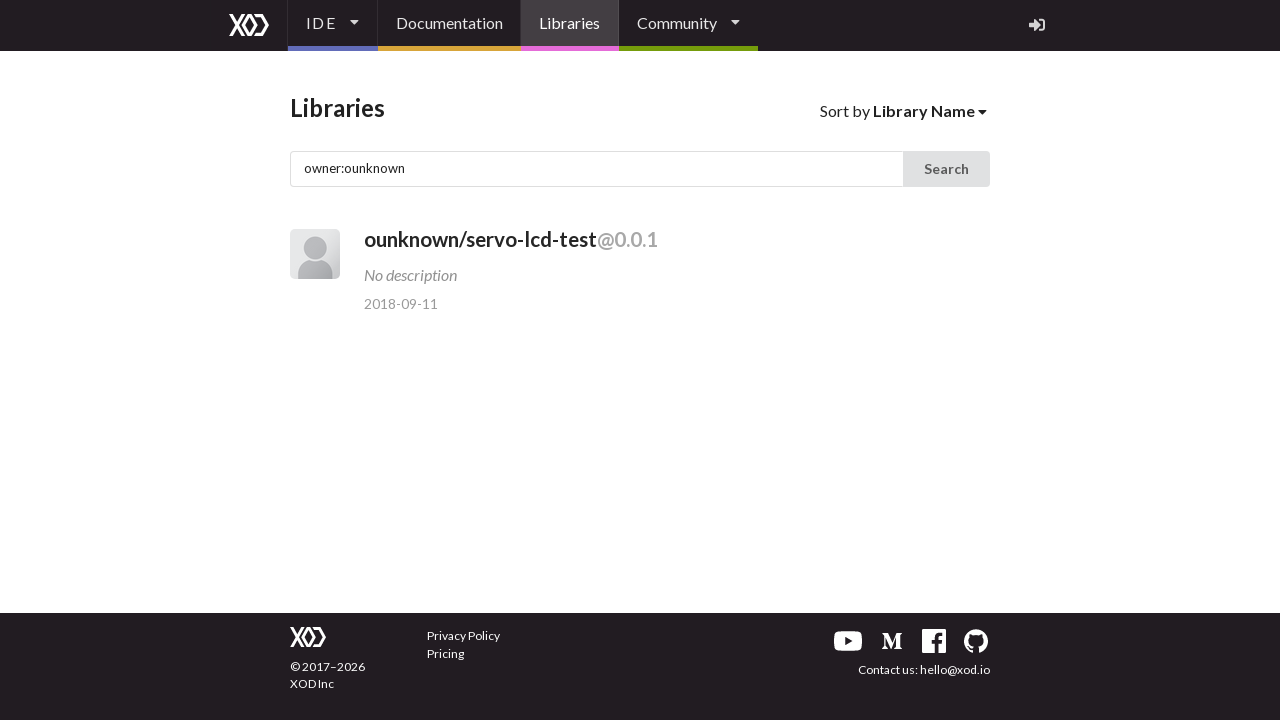

--- FILE ---
content_type: text/html; charset=utf-8
request_url: https://xod.io/libs/?q=owner%3Aounknown&order=libname
body_size: 9545
content:
<!DOCTYPE html><html lang="en"><head><script>
    (function(w,d,s,l,i){w[l]=w[l]||[];w[l].push({'gtm.start':
    new Date().getTime(),event:'gtm.js'});var f=d.getElementsByTagName(s)[0],
    j=d.createElement(s),dl=l!='dataLayer'?'&l='+l:'';j.async=true;j.src=
    'https://www.googletagmanager.com/gtm.js?id='+i+dl;f.parentNode.insertBefore(j,f);
    })(window,document,'script','dataLayer','GTM-T8GQKT6');
  </script><title>Libraries — XOD</title><link rel="icon" type="image/png" href="/static/favicon.png"/><link rel="stylesheet" href="https://cdnjs.cloudflare.com/ajax/libs/cropperjs/1.1.3/cropper.min.css"/><link rel="stylesheet" href="https://cdnjs.cloudflare.com/ajax/libs/semantic-ui/2.4.1/semantic.min.css"/><link rel="stylesheet" href="/s/styles.css?t=1643284238"/><script src="https://cdnjs.cloudflare.com/ajax/libs/cropperjs/1.1.3/cropper.min.js"></script><script src="https://cdnjs.cloudflare.com/ajax/libs/jquery/3.2.1/jquery.min.js"></script><script src="https://cdnjs.cloudflare.com/ajax/libs/semantic-ui/2.4.1/semantic.min.js"></script><script src="/static/common.js"></script></head><body><noscript>
  <iframe src="https://www.googletagmanager.com/ns.html?id=GTM-T8GQKT6"
  height="0" width="0" style="display:none;visibility:hidden"></iframe>
  </noscript><div class="MainWrapper"><div class="ui inverted top fixed menu"><div id="top-menu" class="ui text container menu-colored"><a href="/" class="item"><img alt="XOD" src="/static/logo.svg"/></a><div role="listbox" aria-expanded="false" class="ui basic item dropdown kerning-caps" tabindex="0"><div aria-atomic="true" aria-live="polite" role="alert" class="divider text">IDE</div><i aria-hidden="true" class="dropdown icon"></i><div class="menu transition dropdown-dark under-rainbow"><a href="/ide/" target="_blank" role="option" class="item"><span class="text">Launch Browser IDE</span></a><a href="/downloads/" role="option" class="item"><span class="text">Download Desktop IDE</span></a></div></div><a href="/docs" class="item">Documentation</a><a href="/libs" class="active item">Libraries</a><div role="listbox" aria-expanded="false" class="ui basic item dropdown" tabindex="0"><div aria-atomic="true" aria-live="polite" role="alert" class="divider text">Community</div><i aria-hidden="true" class="dropdown icon"></i><div class="menu transition dropdown-dark under-rainbow"><a href="https://forum.xod.io" target="_blank" role="option" class="item"><span class="text">Forum</span></a><a href="https://github.com/xodio/xod" target="_blank" role="option" class="item"><span class="text">GitHub</span></a><a href="/docs/contributing/contributors/" role="option" class="item"><span class="text">Top Contributors</span></a><div class="ui divider"></div><a href="https://youtube.com/xodlang" target="_blank" role="option" class="item"><span class="text">YouTube Channel</span></a><a href="https://medium.com/xodlang" target="_blank" role="option" class="item"><span class="text">Medium Blog</span></a><a href="https://www.facebook.com/xodlang" target="_blank" role="option" class="item"><span class="text">Facebook</span></a></div></div><a href="/auth?redirect=https%3A%2F%2Fxod.io%2Flibs%2F%3Fq%3Downer%253Aounknown%26order%3Dlibname" class="right item"><i title="Log In / Sign Up" aria-hidden="true" class="sign in icon"></i></a></div></div><div class="ui text container MainContent"><div class="ui grid"><div class="row"><div class="four wide column"><h2 class="ui header">Libraries</h2></div><div class="right aligned right floated bottom aligned five wide column">Sort by <div role="listbox" aria-expanded="false" class="ui inline simple dropdown" tabindex="0"><div aria-atomic="true" aria-live="polite" role="alert" class="divider text">Library Name</div><i aria-hidden="true" class="dropdown icon"></i><div class="left menu transition"><a href="https://xod.io/libs/?q=owner%3Aounknown&amp;order=-updated_at" style="pointer-events:all" role="option" aria-checked="false" aria-selected="false" class="item"><span class="text">Updated</span></a><a href="https://xod.io/libs/?q=owner%3Aounknown&amp;order=-created_at" style="pointer-events:all" role="option" aria-checked="false" aria-selected="false" class="item"><span class="text">Newest</span></a><a href="https://xod.io/libs/?q=owner%3Aounknown&amp;order=owner%2Clibname" style="pointer-events:all" role="option" aria-checked="false" aria-selected="false" class="item"><span class="text">Owner</span></a><a href="https://xod.io/libs/?q=owner%3Aounknown&amp;order=libname" style="pointer-events:all" role="option" aria-checked="true" aria-selected="true" class="active selected item"><span class="text">Library Name</span></a></div></div></div></div><div class="row"><div class="center aligned sixteen wide column"><form class="ui form"><div class="field"><div class="ui small fluid action input"><input type="text" name="q" value="owner:ounknown" placeholder="owner:xod libname:welcome-to-xod description:button any string"/><button class="ui button">Search</button></div></div><input type="hidden" name="order" value="libname"/></form></div></div><div class="row"><div class="sixteen wide column"><div class="ui divided items"><div class="item"><div class="image ui"><div class="Avatar"><a href="https://xod.io/libs/?q=owner%3Aounknown&amp;order=libname" width="50" height="50"><img alt="" src="https://pm.xod.io/users/ounknown/avatar?size=50x50" data-fallback-src="https://storage.googleapis.com/pm.xod.io/AVATARS/NONE/50x50.png" title="Filter by this owner" width="50" height="50"/></a></div></div><div class="content"><a href="/libs/ounknown/servo-lcd-test/" class="header">ounknown/servo-lcd-test<span class="suffix">@0.0.1</span></a><div class="description"><i style="opacity:0.5">No description</i></div><div class="extra"><span><span title="Created at 2018-09-11 13:42">2018-09-11</span></span></div></div></div></div></div></div><div class="row"><div class="center aligned sixteen wide column"></div></div></div></div><div class="ui inverted vertical segment Footer"><div class="ui text container"><div class="ui vertically divided grid"><div class="sixteen column row"><div class="three wide column"><a href="/"><img alt="XOD" src="/static/logo.svg" width="36"/></a><p>© 2017–2026<br/>XOD Inc</p></div><div class="five wide column"><a href="/legal/privacy/">Privacy Policy</a><br/><a href="/pricing">Pricing</a></div><div class="right aligned right floated eight wide column"><div><a href="https://youtube.com/xodlang" target="_blank" rel="noopener noreferrer" class="social youtube" title="XOD YouTube channel"><svg aria-labelledby="simpleicons-youtube-icon" role="img" xmlns="http://www.w3.org/2000/svg" viewBox="0 0 24 24"><title id="simpleicons-youtube-icon">YouTube icon</title><path d="M23.495 6.205a3.007 3.007 0 0 0-2.088-2.088c-1.87-.501-9.396-.501-9.396-.501s-7.507-.01-9.396.501A3.007 3.007 0 0 0 .527 6.205a31.247 31.247 0 0 0-.522 5.805 31.247 31.247 0 0 0 .522 5.783 3.007 3.007 0 0 0 2.088 2.088c1.868.502 9.396.502 9.396.502s7.506 0 9.396-.502a3.007 3.007 0 0 0 2.088-2.088 31.247 31.247 0 0 0 .5-5.783 31.247 31.247 0 0 0-.5-5.805zM9.609 15.601V8.408l6.264 3.602z"></path></svg></a><a href="https://medium.com/xodlang" target="_blank" rel="noopener noreferrer" class="social medium" title="Medium XOD magazine"><svg aria-labelledby="simpleicons-medium-icon" role="img" viewBox="0 0 24 24" xmlns="http://www.w3.org/2000/svg"><title id="simpleicons-medium-icon">Medium icon</title><path d="M2.846 6.36c.03-.295-.083-.586-.303-.784l-2.24-2.7v-.403H7.26l5.378 11.795 4.728-11.795H24v.403l-1.917 1.837c-.165.126-.247.333-.213.538v13.5c-.034.204.048.41.213.537l1.87 1.837v.403h-9.41v-.403l1.937-1.882c.19-.19.19-.246.19-.538V7.794l-5.39 13.688h-.727L4.278 7.794v9.174c-.052.386.076.774.347 1.053l2.52 3.06v.402H0v-.403l2.52-3.06c.27-.278.39-.67.326-1.052V6.36z"></path></svg></a><a href="https://www.facebook.com/xodlang" target="_blank" rel="noopener noreferrer" class="social facebook" title="XOD Facebook page"><svg aria-labelledby="simpleicons-facebook-icon" role="img" viewBox="0 0 24 24" xmlns="http://www.w3.org/2000/svg"><title id="simpleicons-facebook-icon">Facebook icon</title><path d="M22.676 0H1.324C.593 0 0 .593 0 1.324v21.352C0 23.408.593 24 1.324 24h11.494v-9.294H9.689v-3.621h3.129V8.41c0-3.099 1.894-4.785 4.659-4.785 1.325 0 2.464.097 2.796.141v3.24h-1.921c-1.5 0-1.792.721-1.792 1.771v2.311h3.584l-.465 3.63H16.56V24h6.115c.733 0 1.325-.592 1.325-1.324V1.324C24 .593 23.408 0 22.676 0"></path></svg></a><a href="https://github.com/xodio/xod" target="_blank" rel="noopener noreferrer" class="social github" title="XOD GitHub repo"><svg aria-labelledby="simpleicons-github-icon" role="img" viewBox="0 0 24 24" xmlns="http://www.w3.org/2000/svg"><title id="simpleicons-github-icon">GitHub icon</title><path d="M12 .297c-6.63 0-12 5.373-12 12 0 5.303 3.438 9.8 8.205 11.385.6.113.82-.258.82-.577 0-.285-.01-1.04-.015-2.04-3.338.724-4.042-1.61-4.042-1.61C4.422 18.07 3.633 17.7 3.633 17.7c-1.087-.744.084-.729.084-.729 1.205.084 1.838 1.236 1.838 1.236 1.07 1.835 2.809 1.305 3.495.998.108-.776.417-1.305.76-1.605-2.665-.3-5.466-1.332-5.466-5.93 0-1.31.465-2.38 1.235-3.22-.135-.303-.54-1.523.105-3.176 0 0 1.005-.322 3.3 1.23.96-.267 1.98-.399 3-.405 1.02.006 2.04.138 3 .405 2.28-1.552 3.285-1.23 3.285-1.23.645 1.653.24 2.873.12 3.176.765.84 1.23 1.91 1.23 3.22 0 4.61-2.805 5.625-5.475 5.92.42.36.81 1.096.81 2.22 0 1.606-.015 2.896-.015 3.286 0 .315.21.69.825.57C20.565 22.092 24 17.592 24 12.297c0-6.627-5.373-12-12-12"></path></svg></a></div><p>Contact us: <a href="mailto:hello@xod.io">hello@xod.io</a></p></div></div></div></div></div></div></body></html>

--- FILE ---
content_type: text/css; charset=UTF-8
request_url: https://xod.io/s/styles.css?t=1643284238
body_size: 6497
content:
:target:before{content:"";display:block;height:55px;margin:-55px 0 0}:not(pre)>code{font-size:.85em;padding:.075em .5ex;border-radius:4px;background:#efe8ec}.ui.list .list>.item,.ui.list>.item,ol.ui.list li,ul.ui.list li{padding:0;line-height:inherit}.ui.ordered.list .list>.item:before,.ui.ordered.list>.item:before,ol.ui.list li:before{position:unset;line-height:inherit;display:inline-block;float:left;padding-right:1ex;text-align:left;min-width:1.25rem}.ui.inline.simple.dropdown .menu{margin-top:0}.ui.items>.item>.content>.extra{font-size:.875em}.ui.items>.item>.content>.header .suffix,.ui.header span.suffix{opacity:.4}.ui.segment.gh-banner{margin-top:4rem}.ui.segment.note{padding-left:5rem}.ui.segment.note .ui.ribbon.label{margin-left:-4rem;top:-4px;float:left}.header-anchor{color:#eef;padding:0 .5ex}.ui.divider.padded:not(.vertical){margin:3rem 0 2rem 0}.ui.divider.dots:not(.vertical){border:none}.ui.divider.dots:not(.vertical):before{content:"...";text-align:center;display:block;font-size:30px;letter-spacing:.6em;position:relative;top:-30px;opacity:.8}.MainWrapper{display:flex;min-height:100vh;flex-direction:column}.MainContent{margin:6em auto;flex:1}.MainContent img{max-width:100%}.ui.SettingsContainer{font-size:1.14285714rem;margin:6em auto;flex:1}@media only screen and (min-width: 768px)and (max-width: 991px){.ui.SettingsContainer{width:713px !important}}@media only screen and (min-width: 992px){.ui.SettingsContainer{width:850px !important}}#top-menu{max-width:860px !important}#top-menu .item:last-of-type:before{display:none}#top-menu .item:last-of-type .header{color:inherit;text-transform:none}#top-menu .username{color:#00b5ad}.ui.inverted.menu,.ui.menu-colored,.Footer{background-color:#221c22 !important}.Footer *{font-weight:normal;font-size:12px !important;color:#fff}.Footer p{margin-top:.5em}.Footer a:hover,.Footer a:active{color:#d8a53a}.Footer a.social{vertical-align:middle;display:inline-block;margin-left:16px;width:28px;height:28px;fill:#fff}.Footer a.social.youtube{position:relative;z-index:1}.Footer a.social.medium{padding:4px}.Footer a.social.github{padding:2px}.Footer a.social.facebook{width:24px;height:24px}.Footer a.social:hover{transition:fill .2s,background-color .2s}.Footer a.social.youtube:hover{fill:red}.Footer a.social.youtube:hover:after{content:"";display:block;background-color:#fff;position:absolute;z-index:-1;width:12px;height:12px;left:8px;top:8px}.Footer a.social.facebook:hover{background-color:#fff;border-radius:10px;fill:#3b5998}.Footer a.social.github:hover{background-color:#fff;border-radius:100%;fill:#000}.Footer a.social.medium:hover{background-color:#fff;fill:#000}.menu-colored>:nth-child(2){border-bottom:5px solid #626cb9}.menu-colored>:nth-child(3){border-bottom:5px solid #d8a53a}.menu-colored>:nth-child(4){border-bottom:5px solid #e56cd8}.menu-colored>:nth-child(5){border-bottom:5px solid #759c0b}.ui.menu .ui.dropdown .menu.under-rainbow{margin-top:5px}.kerning-caps>.text{letter-spacing:.1em}.ui.menu .ui.dropdown .menu.dropdown-dark{background:#3d3e3f !important;color:#fff !important}.ui.menu .ui.dropdown .menu.dropdown-dark>.item{color:#fff !important}.ui.menu .ui.dropdown .menu.dropdown-dark>.item:hover,.ui.menu .ui.dropdown .menu.dropdown-dark>.selected.item{background:rgba(255,255,255,.1) !important}.ui.menu .ui.dropdown .menu.dropdown-dark>a:last-of-type{border-bottom-left-radius:4px !important;border-bottom-right-radius:4px !important}.download-button-container{margin-bottom:7px}.registration-button-container{margin-bottom:10px}.skip-registration{color:#999;font-size:12px}.MainPageContainer{width:1000px;margin:0 auto}.IntroSection{position:relative;margin-top:50px;width:100%;height:618px;background-image:url(/s/f8056fd82a4f951f57654b785d3c271b.png);background-position:center;background-repeat:no-repeat;background-color:#2a292a}.IntroSection .title{font-size:32px;margin-top:40px;text-transform:uppercase;color:#fff}.IntroSection .subtitle{font-size:18px;margin-top:15px;text-transform:uppercase;color:#4ed5ed}.IntroSection .subtitle .point{border-bottom:1px dashed #4ed5ed}.GetStartedButtonBg{background:rgba(0,0,0,.85);width:100%;padding:20px;text-align:center}.button.getting-started-button{min-width:340px;max-width:45%}.button.launch-browser-ide{vertical-align:top}.DownloadDesktopIDE .ui.floating.dropdown.icon{border-left:1px solid rgba(1,1,1,.3)}.DownloadDesktopIDE .ui.floating.dropdown.icon .dropdown.icon{line-height:48px}.download-details{color:rgba(255,255,255,.75);font-size:14px}.Section{background:#ddd}.Section .title{margin-top:40px;margin-bottom:30px;font-size:28px;text-transform:uppercase}.Section p{font-size:18px;line-height:1.5em;max-width:750px;margin:20px 0}.Section p:last-child{margin-bottom:30px}.Section-dark{background:#2e2b2e}.Section-dark .title{color:#37e2a6;font-size:34px}.Section-dark p{color:#fff}.Section .title.accent{font-size:48px;font-weight:bold;color:#000}.Section-dark .title.accent{color:#37e2a6}.Figures{background:#303030;display:-webkit-box;display:-ms-flexbox;display:flex;-webkit-box-align:center;-ms-flex-align:center;align-items:center;-ms-flex-wrap:wrap;flex-wrap:wrap;-webkit-box-pack:center;-ms-flex-pack:center;justify-content:center}.figure{display:inline-block;margin:20px}@media screen and (min--moz-device-pixel-ratio: 0){.figure video.brightnessFix{filter:brightness(1.15)}}.open-source{float:left;margin-right:30px}.many-nodes{width:100%;height:390px;background-image:url(/s/e81478f6d1e31891ebc67fd046559719.png);background-position:center;background-size:cover}.conclusion{text-align:center;font-size:16px;font-weight:bold;margin:60px auto;max-width:460px}.RegistrationRequired{margin:0 auto;max-width:300px}.auth-form-fields{margin-top:2rem;margin-bottom:2rem}#register-agreements label{margin-bottom:2rem}.register-button-container{text-align:center}.icon-arduino{background:url(/s/abfea0200e97609fac100b3a3d16a447.svg) no-repeat 50%;background-size:100%;opacity:.9}.icon-arduino:hover{opacity:1}.Profile,.ProfileEdit{box-shadow:none !important}.ProfileEdit .image{cursor:pointer;position:relative}.ProfileEdit #crop-upload,.ProfileEdit #crop-cancel{cursor:pointer;position:absolute;right:-3rem;top:0;visibility:hidden}.ProfileEdit #crop-upload[data-visible=true],.ProfileEdit #crop-cancel[data-visible=true]{visibility:visible}.ProfileEdit #crop-cancel{top:3rem}.ProfileEdit .field .veryCentered{display:flex;flex-direction:column;align-items:center;justify-content:center}.PatchDescription{margin:10px 0}.header+.header{margin-top:0}.Avatar a{outline:none}.Avatar img{border-radius:10%}.striked{text-decoration:line-through}.boolean{color:#9f5497}.number{color:#2e8f6c}.string{color:#be9133}.feedDateRangePickerContainer{width:217px}

/*# sourceMappingURL=styles.css.map*/

--- FILE ---
content_type: image/svg+xml
request_url: https://xod.io/static/logo.svg
body_size: 2202
content:
<?xml version="1.0" encoding="UTF-8" standalone="no"?>
<!-- Generator: Adobe Illustrator 16.0.0, SVG Export Plug-In . SVG Version: 6.00 Build 0)  -->

<svg
   xmlns:dc="http://purl.org/dc/elements/1.1/"
   xmlns:cc="http://creativecommons.org/ns#"
   xmlns:rdf="http://www.w3.org/1999/02/22-rdf-syntax-ns#"
   xmlns:svg="http://www.w3.org/2000/svg"
   xmlns="http://www.w3.org/2000/svg"
   xmlns:sodipodi="http://sodipodi.sourceforge.net/DTD/sodipodi-0.dtd"
   xmlns:inkscape="http://www.inkscape.org/namespaces/inkscape"
   version="1.0"
   id="Layer_1"
   x="0px"
   y="0px"
   width="294.246"
   height="160.646"
   viewBox="0 0 294.246 160.646"
   enable-background="new 0 0 300 300"
   xml:space="preserve"
   sodipodi:docname="logo.svg"
   inkscape:version="0.92.2 5c3e80d, 2017-08-06"><metadata
     id="metadata13"><rdf:RDF><cc:Work
         rdf:about=""><dc:format>image/svg+xml</dc:format><dc:type
           rdf:resource="http://purl.org/dc/dcmitype/StillImage" /><dc:title /></cc:Work></rdf:RDF></metadata><defs
     id="defs11" /><sodipodi:namedview
     pagecolor="#ffffff"
     bordercolor="#666666"
     borderopacity="1"
     objecttolerance="10"
     gridtolerance="10"
     guidetolerance="10"
     inkscape:pageopacity="0"
     inkscape:pageshadow="2"
     inkscape:window-width="974"
     inkscape:window-height="554"
     id="namedview9"
     showgrid="false"
     fit-margin-top="0"
     fit-margin-left="0"
     fit-margin-right="0"
     fit-margin-bottom="0"
     inkscape:zoom="0.78666667"
     inkscape:cx="97.780726"
     inkscape:cy="71.619576"
     inkscape:window-x="1276"
     inkscape:window-y="200"
     inkscape:window-maximized="0"
     inkscape:current-layer="Layer_1" /><g
     id="g6"
     transform="translate(-2.643,-77.499)"
     style="fill:#ffffff"><g
       id="g4"
       style="fill:#ffffff"><path
         d="M 122.521,77.5 H 95.478 L 62.582,134.424 29.686,77.5 H 2.643 L 49.06,157.822 2.643,238.145 h 27.043 l 32.896,-56.924 32.896,56.924 h 27.043 L 76.104,157.823 Z m 91.221,80.322 -46.166,-80.061 0.15,-0.262 H 140.28 l 0.151,0.263 -46.165,80.06 46.165,80.06 -0.151,0.263 h 27.446 l -0.15,-0.262 z m -92.33,0 32.592,-56.523 32.594,56.523 -32.594,56.523 z M 250.573,77.5 h -65.086 l 14.531,24.217 h 37.375 l 32.352,56.105 -32.352,56.104 h -37.375 l -14.531,24.218 h 65.086 l 46.316,-80.322 z"
         id="path2"
         inkscape:connector-curvature="0"
         style="clip-rule:evenodd;fill-rule:evenodd;fill:#ffffff" /></g></g></svg>

--- FILE ---
content_type: application/javascript; charset=UTF-8
request_url: https://xod.io/static/common.js
body_size: 797
content:
/* eslint-disable prefer-arrow-callback */
/* eslint-disable no-param-reassign */
// Dear ESLint, Semantic UI is a dirty land and, yes, we have jQuery there:
/* global $ */

$(() => {
  // activate top menu
  $('#top-menu .ui.dropdown').dropdown({
    action: 'nothing',
    on: 'hover',
    transition: 'fade',
    duration: 100,
    delay: {
      show: 50,
    },
  });

  $('.point').popup();

  $('.DownloadDesktopIDE .dropdown').dropdown();
});

// fallback to default image if any
document.addEventListener('DOMContentLoaded', () => {
  const images = document.querySelectorAll('img[data-fallback-src]');

  // swap image src
  const swap = (el) => {
    el.src = el.getAttribute('data-fallback-src');
  };

  // swap src and remove listener on error
  const eventHandler = (error) => {
    swap(error.target);
    error.target.removeEventListener('error', eventHandler);
  };

  images.forEach((el) => {
    // this should work
    el.addEventListener('error', eventHandler);
    // but if too late...
    if (el.complete && el.naturalWidth === 0) {
      swap(el);
    }
  });
});
